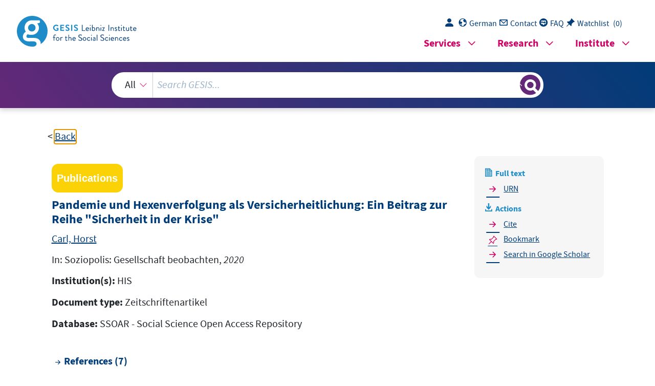

--- FILE ---
content_type: text/html; charset=UTF-8
request_url: https://search.gesis.org/services/get_stella_recommendation.php?doc_id=gesis-ssoar-81946&click_path=gesis-ssoar-81946&hostType=prod
body_size: 23192
content:
{"hits":{"total":{"value":10,"relation":"eq"},"hits":[{"_index":"gesis-27-01-2026-02-01-05","_id":"gesis-ssoar-81391","_version":1,"_seq_no":41442,"_primary_term":1,"found":true,"_source":{"title":"Empfehlungen zur Umsetzung der UN-Behindertenrechtskonvention in der 18. Wahlperiode in Nordrhein-Westfalen (2022-2027): Eckpunkte f\u00fcr eine menschenrechtlich ausgerichtete Inklusionspolitik","id":"gesis-ssoar-81391","date":"2022","date_recency":"2022","abstract":"Auch 13 Jahre nach Inkrafttreten der UN-Behindertenrechtskonvention (UN-BRK) ist die gesellschaftliche Inklusion noch nicht weit genug fortgeschritten. Um die Umsetzung der Rechte von Menschen mit Behinderungen in der kommenden Legislaturperiode in Nordrhein-Westfalen (NRW) mit Nachdruck voranzubringen, fordert die Monitoring-Stelle UN-Behindertenrechtskonvention die neue Landesregierung dazu auf, im Koalitionsvertrag f\u00fcr die 18. Wahlperiode ein klares Bekenntnis zur Umsetzung der UN-BRK und zum Disability Mainstreaming in allen Bereichen der Landespolitik zu verankern und mit den dringendsten Ma\u00dfnahmen zu unterlegen.","portal_url":"https:\/\/www.ssoar.info\/ssoar\/handle\/document\/81391","type":"publication","topic":["Inklusion","Gleichbehandlung","Behinderung","Partizipation","Menschenrechte","Selbstbestimmung","internationales Abkommen","UNO","Politikumsetzung","Nordrhein-Westfalen","Bundesrepublik Deutschland"],"links":[{"label":"URN","link":"http:\/\/nbn-resolving.de\/urn:nbn:de:0168-ssoar-81391-0"}],"document_type":"Stellungnahme","coreSjahr":"2022","publishLocation_str_mv":"Berlin","coreLanguage":"de","urn":"urn:nbn:de:0168-ssoar-81391-0","data_source":"GESIS-SSOAR","index_source":"GESIS-SSOAR","database":"SSOAR - Social Science Open Access Repository","link_count":0,"gesis_own":1,"fulltext":1,"metadata_quality":10},"system_type":"EXP","doc_rank":1,"rid":15900414},{"_index":"gesis-27-01-2026-02-01-05","_id":"gesis-ssoar-82882","_version":2,"_seq_no":373743,"_primary_term":1,"found":true,"_source":{"title":"(Nicht-)Wissen und (Un-)Sicherheit in der Pandemie: Ein Beitrag zur Reihe \"Sicherheit in der Krise\"","id":"gesis-ssoar-82882","date":"2020","date_recency":"2020","portal_url":"https:\/\/www.ssoar.info\/ssoar\/handle\/document\/82882","type":"publication","person":["Mezes, Carolin"],"person_sort":"Mezes","source":"In: Soziopolis: Gesellschaft beobachten, 2020","links":[{"label":"URN","link":"http:\/\/nbn-resolving.de\/urn:nbn:de:0168-ssoar-82882-1"}],"subtype":"journal_article","document_type":"Zeitschriftenartikel","institutions":["HIS"],"coreAuthor":["Mezes, Carolin"],"coreSjahr":"2020","coreJournalTitle":"Soziopolis: Gesellschaft beobachten","coreLanguage":"de","urn":"urn:nbn:de:0168-ssoar-82882-1","data_source":"GESIS-SSOAR","index_source":"GESIS-SSOAR","database":"SSOAR - Social Science Open Access Repository","link_count":0,"gesis_own":1,"fulltext":1,"metadata_quality":10,"related_references":[{"view":"<a href=\"https:\/\/doi.org\/10.1016\/s0140-6736(20)30461-x\" target=\"_blank\">Zarocostas, J. (2020). How to fi ght an infodemic, \"The Lancet\". The Lancet, 395.<\/a> ","pdf_url":""},{"view":"Folley, A. (2020). Calls to Poison Control Center Spike after Trump Disinfectant Comments [7.5.2020. in: The Hill.","pdf_url":""},{"view":". (2020). Ein veralteter und dann aktualisierter Pressebeitrag dokumentiert die Entwicklung. Ohne Autor, WHO warnt vor Ibuprofen bei Coronavirusverdacht [7.5.2020], in S\u00fcddeutsche Zeitung.","pdf_url":""},{"view":"Ioannidis, J. (n.d.). A Fiasco in the Making? As the Coronavirus Pandemic Takes Hold, We Are Making Decisions without Reliable Data [7.5.2020.","pdf_url":""},{"view":". (2020). Experiment mit der Bev\u00f6lkerung\". in: Der Spiegel. Schwedens Sonderweg in der Coronakrise [7.5.2020.","pdf_url":""},{"view":". (2020). Das schwedische Experiment [7.5.2020. in: S\u00fcddeutsche Zeitung.","pdf_url":""},{"view":"Kekul\u00e9, A. (2020). Kekul\u00e9 #17: Schweden ist ein Versuchslabor ohne Kontrolle [7.5.2020. in: MDR aktuell.","pdf_url":""},{"view":"Kelly, A. H. (2018). Zu emergency research w\u00e4hrend des Ebola-Ausbruchs in Westafrika vgl. Economy and Society, 47 pp. 135-161.","pdf_url":""},{"view":". (n.d.). Coronavirus-Update [7.5.2020. Folge, 24.","pdf_url":""},{"view":"Schneider, A., . (2020). Wo sich die Wissenschaft angreifbar macht [7.5.2020. in: Deutschlandfunk.","pdf_url":""},{"view":"Zinkant, K. (2020). Als Wissenschaftler schafft man keine Fakten. 7.5.2020]. Interview mit Christian Drosten, in: S\u00fcddeutsche Zeitung.","pdf_url":""},{"view":"<a href=\"https:\/\/doi.org\/10.1111\/maq.12599\" target=\"_blank\">Caduff, C., Wrong, W. W. (2020). Corona and the World after the Full Stop, unver\u00f6ffentlichtes Manuskript. in: Academia. Medical Anthropology Quarterly, 34(4).<\/a> ","pdf_url":""},{"view":"Becker, M. (2020). WHO wirft Regierungen schwere Vers\u00e4umnisse vor [7.5.2020. in: Der Spiegel. kommentiert von Illona Kickbusch, \"Eigentlich ist kein Land seinen Verpflichtungen nachgekommen\" [7.5.2020.","pdf_url":""}]},"system_type":"BASE","doc_rank":2,"rid":15900414},{"_index":"gesis-27-01-2026-02-01-05","_id":"gesis-ssoar-53459","_version":3,"_seq_no":369451,"_primary_term":1,"found":true,"_source":{"title":"Zum Hirn-Geist-Prozess der Homo sapiens im Jung-Pal\u00e4olithikum","id":"gesis-ssoar-53459","date":"2017","date_recency":"2017","abstract":"Der Wandel des Gehirns des fr\u00fchen Sapiens wird diskutiert","portal_url":"http:\/\/www.ssoar.info\/ssoar\/handle\/document\/53459","type":"publication","topic":["Gehirn","kognitive Entwicklung","kognitive F\u00e4higkeit","Mensch","Menschheit","Denken","soziale Entwicklung","sozialer Prozess","Ontogenese","Phylogenese","Psyche"],"person":["Hennings, Lars"],"person_sort":"Hennings","links":[{"label":"URN","link":"http:\/\/nbn-resolving.de\/urn:nbn:de:0168-ssoar-53459-0"}],"document_type":"Arbeitspapier","coreAuthor":["Hennings, Lars"],"coreSjahr":"2017","coreLanguage":"de","urn":"urn:nbn:de:0168-ssoar-53459-0","data_source":"GESIS-SSOAR","index_source":"GESIS-SSOAR","database":"SSOAR - Social Science Open Access Repository","link_count":0,"gesis_own":1,"fulltext":1,"metadata_quality":10,"full_text":"   Zum Gehirn-Geist-Prozess des Homo sapiens  im Jung-Pal\u00e4olithikum   Lars Hennings Soziologie des Gehirns?  Die Bewegungskraft der Evolution ist bekannt, als Stichworte reichen hier:  die biologische zuf\u00e4llige Mutation und die Anpassung an die Umwelt. Doch  was treibt nach seiner biologischen Stabilisierung die nur noch  soziale  Ent wicklung des  Homo sapiens  an, wenn die nat\u00fcrliche Ver\u00e4nderung der Men schen (vorl\u00e4ufig) zu Ende ist? Das  Denken ! Hinter der hohen Stirn arbeitet  nun vor allem ein erweiterter Pr\u00e4frontaler Kortex, der unserer Art\/ Spezies  einen  kognitiven Systemwechsel  gegen\u00fcber Fr\u00fchmenschen erm\u00f6glichte, eine  bis heute wachsende immense  Lernf\u00e4higkeit , wie ich es in einer Studie aus f\u00fchrlich zeige. (2016) Hinsichtlich einiger Themen sind Erg\u00e4nzungen n\u00f6tig,  (2017) die ich mit diesem Papier \u00fcber die Grundlagen des Gehirns und des  Denkens fortsetze. Es geht um die alte Frage: Geist oder Natur, die hier aber  nicht philosophisch besprochen wird, sondern im Sinne  empirischer  Soziolo gie. Denken und damit Handeln sind das Ergebnis des Wirkens der Neuronen  mit ihren  synaptischen Verkn\u00fcpfungen  im Gehirn, wo die \u00e4ussere und innere  (K\u00f6rper-) Umwelt in \"Karten\" aufbereitet wird; wie wir es schon beim Wen den des Blicks \"sehen\". Diese dynamischen Repr\u00e4sentationen, durch die Ner venzellen selbst und zwischen ihnen, stehen f\u00fcr materiale, also wiederum bio logisch wechselwirkende Prozesse, w\u00e4hrend das Gehirn von Erwachsenen im  Ganzen unver\u00e4ndert scheint, obwohl es permanent in Bewegung ist; aller dings teilen Hirn- und Herzzellen sich nicht. Gehirn und Denken bilden ein  komplexes System, das durch Eigenbewegung in Echtzeit unsere Eindr\u00fccke  aufbereitet und zum weiteren Denken zur Verf\u00fcgung stellt, was wir - soweit  bewusst - als Regung unseres  Geistes  empfinden, als immateriell, w\u00e4hrend  andere neuronale Aktivit\u00e4ten - meist unbemerkt - K\u00f6rper und Organe  kontrollieren. Diesen Geist gilt es als Ausdruck materieller Prozesse zu unter suchen, nachdem neuere Kenntnisse der Neurowissenschaft und der Entwick lungspsychologie das Funktionieren des Gehirns ein gutes St\u00fcck aufgekl\u00e4rt  und auch der soziologischen Analyse ge\u00f6ffnet haben.  In der Studie \u00fcber das Jung-Pal\u00e4olithikum (vor 40.000 - 10.000 Jahren)  wurde zu sehr auf ein \"irgendwie\" unver\u00e4nderliches Gehirn gesehen und nur  die Kompetenz als ver\u00e4nderlich betrachtet. Bei tiefer gehenden Analysen mit 1 |   tels des neueren Wissens wird das Gehirn als ein aussergew\u00f6hnliches Organ  kenntlich, das vor allem physikalisch-chemisch mittels der Synapsen operiert; jeder Gedanke ist eine Ver\u00e4nderung bei ihnen. Es besteht wohl aus der seit  der Geburt gleichbleibenden Zahl der Neuronen. Das ist heute bei Kindern der Fall und mag generell f\u00fcr Homo sapiens seit seiner Stabilisierung unterstellt  werden. Tats\u00e4chlich bleibt offen, ob genetische Ver\u00e4nderungen in der ersten  Zeit unserer Spezies noch vorkamen. Wuchs die Neuronenzahl noch, um eine  h\u00f6here Kognition zu erm\u00f6glichen? Eine \u00e4hnliche Wirkung h\u00e4tten aber ebenso  intensivere Aktivit\u00e4ten der synaptischen Verkn\u00fcpfungen zwischen Neuronen  haben k\u00f6nnen, vielleicht speziell in Zentren, wie denen zur Sprache. Das ist  unbekannt. Im hier unterstellten Hirn-Modell wird zwar weiterhin auf den  sich wandelnden \"Geist\" fokussiert, auch auf die wachsenden und sich  \u00e4ndernden synaptischen Verkn\u00fcpfungen, die das Denken \"erzeugen\", doch  immer zusammen mit der Biologie des Gehirns.  Es gibt im Gehirn zwei Haupt-Funktionen beim synaptischen Prozessieren.  Wir erkennen eine generelle Funktion des Gehirns zur neuronalen Kontrolle  unserer  K\u00f6rperlichkeit , und es g ibt  Kompetenz , Kognition , Emotion , die eben falls best\u00e4ndig durch Denken im Fluss oder aus dem Ged\u00e4chtnis abzurufen  sind. Sie sind zudem hoch vernetzt. Es sind als  Funktion , nicht als ein materi elles \"Teil\", ein \" Basis-Hirn \" und ein \" Geist-Hirn \" unterscheidbar, wenn  auch untrennbar. Durch die heute bekannte ausgepr\u00e4gte  neuronale Plastizit\u00e4t   des Gehirns (R\u00f6sler) kann es differente Strukturen ausbilden.  In meiner Studie blieb unbedacht, wie das im Detail vor sich gehen k\u00f6nne.  Durch Lernen, ja, aber damit verschiebt sich die Frage nur hin zu: wie funk tioniert Lernen? Auch wenn (implizit) bereits klar war, dabei seien nicht  \"geistige\", sondern durch den Einsatz von Botenstoffen\/ Neurotransmittern  materiale Prozesse urs\u00e4chlich, gilt es nun, Denken\/ Lernen als Bewegungs kraft explizit f\u00fcr die soziologische Debatte zur fr\u00fchen Geschichte herauszu stellen und zu verstehen.  Logik  Die nachgeburtliche Ontogenese, das individuelle Lernen, geht der kogniti ven Phylogenese wechselwirkend voraus; ohne das Denken\/Handeln von  Individuen gibt es keine Geschichte, auch wenn eingeschr\u00e4nkte Blicke direkt  auf soziale Systeme oder andere Ph\u00e4nomene m\u00f6glich und sinnvoll sind. Was  \u00e4ndert sich \u00fcber die Zeiten bei Homo sapiens? Aus fr\u00fchen Quellen, wie Bau werken oder sp\u00e4ter Mythen, wird deutlich, nicht nur das Wissen erweitert  sich, sondern dar\u00fcber hinaus wurde bereits w\u00e4hrend des Jung-Pal\u00e4olithikums  |   2      die  kategoriale Logik  ver\u00e4ndert, wie Menschen  Raum , Zeit , Substanz \/ Materie und mit der  Kausalit\u00e4t  besonders Ursache und Wirkung verstehen. (Dux) Das  wird vor allem an den Entwicklungen der fr\u00fcher stets religi\u00f6s verbr\u00e4mten  Bewusstheit deutlich (vom Animismus zur definierten Religion am G\u00f6bekli  Tepe). Zu Beginn dieser Epoche gab es eine grundlegende Ver\u00e4nderung der  synaptischen Verkn\u00fcpfung in Wechselwirkung mit dem Erwerb einer neuen  Form der  Kommunikation , wie ich fr\u00fche (H\u00f6hlen-) Malerei und Schnitzerei,  inclusive von Fl\u00f6ten\/ Musik, zusammenfasse.  So entstand eine neue Qualit\u00e4t des Menschlichen:  Denken\/ Handeln wird  nun je nach Mass der historisch erworbenen Kompetenz z um, oft ungewoll ten, Antrieb  der kulturellen Entwicklung, bei der doch am G\u00f6bekli Tepe  bereits die \u00c4nderung der eigenen Welt als m\u00e4chtiges Monument  geplant   wurde (basierend auf synaptischer Verkn\u00fcpfung). Und das geschieht in einem Gehirn, das noch vor wenigen Jahren als Hort der biologischen Stabilit\u00e4t galt;  einmal mitgeboren und unver\u00e4ndert bis zum Tod, hiess es. Eben deshalb galt  und gilt Homo sapiens in den historisch orientierten Wissenschaften und der  alten Philosophie weiterhin oft, wenn nicht meist, als irgendwie immer schon  der Mensch , \u00fcber dessen sozialen Wandel zu reden ist, wie es langsam auch  die naturwissenschaftlich orientierten F\u00e4cher begreifen. Der Wandel der kate gorialen Denkformen und damit des Gehirns und der Menschen selbst als pri m\u00e4re Ursache der Geschichtsentwicklung kam nicht in den Blick. Bis heute  fehlt meist das Verst\u00e4ndnis, die fr\u00fcheren Menschen w\u00fcrden sich deutlich von  heutigen unterscheiden, da sie \u00e4usserlich gleich blieben und das Gehirn eben  als Ganzes dogmatisch, nicht zuletzt durch Gottes Sch\u00f6pfung als stabil  behauptet war. Davon sind wir heute weit entfernt!  In der Arch\u00e4ologie, auf die sich meine soziologischen \u00dcberlegungen  empi risch st\u00fctzen, wurde - als das Alter von Homo sapiens mit nur 200.000 Jahren anerkannt war - neben der bisher allein geltenden Darwinschen Evolution  eine aus der Biologie stammende \"Co-Evolution\" angedacht, bei der die  eigentlich weiterhin f\u00fchrende Evolution nebenbei das Soziale bestimmt, da  sich der enorme humane Wandel in dieser extrem kurzen Zeit nicht mit den  Regeln der nat\u00fcrlichen Zuchtwahl der Arten erkl\u00e4ren liesse. (Renfrew) Doch  dieser Versuch bleibt hilflos, weil nicht nach dem Wandel des Denkens  gefragt wird. Schon eine im 19. Jahrhundert vorgestellte \"soziale Evolution\"  war nicht mit dieser Form der Selektion zu verstehen, weil zweckorientiertes  rationales Handeln mit seinen irrationalen Nebenfolgen im Sinne sich selbst  ver\u00e4ndernder Prozesse anders funktioniert als die biologische Evolution; das  Gehirn ist ein gutes Beispiel: es kann nur lernen, was es lernen kann, erweitert    3    |   durch Lernen aber seine Lernf\u00e4higkeit, ohne dabei ein Ziel haben zu k\u00f6nnen  (wie es in Schulen diktiert wird), da das Ziel w\u00e4hrend des Prozesses sich  durch Lernen \u00e4ndernt; selbst ein mit einem Ziel (teleologisch) gestarteter  Prozess ist ab einer gewissen Komplexit\u00e4t einer mit offenem Ende (was  wiederum auf die Methodik zu dessen Analyse Auswirkungen hat).  Homo sapiens  Denken\/ Handeln ver\u00e4ndert zugleich  biologisch  das Gehirn, da es die  synap tischen Verkn\u00fcpfungen  modifiziert. So entsteht jener Gehirn-Geist-Prozess,  bei dem jede \u00c4nderung der Kognition beides betrifft, Gehirn und Geist, oder  auch Onto- und Phylogenese. Deshalb sind die ideologischen Prozesse ziem lich stabil, und die enormen Zeitr\u00e4ume fr\u00fcherer Epochen werden verst\u00e4ndli cher, weil bei globalen logisch-kategorialen Fragen - Scheibe oder Kugel  etwa - nicht einfach nur mal eben anders gedacht werden konnte, per  Beschluss wom\u00f6glich, was wegen des meist herrschenden strukturell konser vativen Denkens und der bewussten Neuerungsfeindschaft bei einfachen  Gemeinschaften auch nicht geschehen sollte. Die synaptische Verkn\u00fcpfung  musste grundlegend ge\u00e4ndert oder erg\u00e4nzt werden. Neue Erkenntnisse dieser  Wichtigkeit m\u00fcssen \"wachsen\" bevor sie gedacht werden k\u00f6nnen. Bei seiner Ankunft in Westeurasien aus  Afrika  ist sapiens noch sehr schlich ten Geistes. Mit Ausnahme der neuen kommunikativen F\u00e4higkeiten, sind  seine Artefakte weiterhin denen des  europ\u00e4ischen  Homo neanderthalensis  \u00e4hnlich. Und selbst diese F\u00e4higkeiten sind, wie ich in der genannten Studie  ausf\u00fchrlich zeige, kognitiv ziemlich schlicht gegr\u00fcndet und mit einer pri m\u00e4ren Zeichen- und Geb\u00e4rdensprache sowie einem Fundus erlernter W\u00f6rter\/  Namen ausf\u00fchrbar. Erst w\u00e4hrend des Jung-Pal\u00e4olithikums entsteht wahr scheinlich die komplexe grammatikalische  Sprech-Sprache . (im Verst\u00e4ndnis  Tomasellos) Zugleich mussten dazu im Gehirn die  Sprachzentren  erstmalig   ausgebildet werden. Diese neue Sprache wurde wohl erst seit vor gut 20.000  Jahren zur allgemeinen Praxis in fortgeschrittenen Gemeinschaften, besonders durch das Leben in wachsenden fr\u00fchen Siedlungen bereits  sesshafter  Wild beuterInnen, die ein weitergehendes Stadium der Sozialit\u00e4t auszubilden n\u00f6tig  machten. Dies wiederum sind die Grundlagen f\u00fcr umfassend reflexives Den ken sp\u00e4terer Zeiten.  Wir k\u00f6nnen also f\u00fcr diese Thesen bei Homo sapiens zumindest schon bald  nach der stabilen Art-Bildung vor vielleicht 150.000 Jahren von einer bei der  Geburt bereits fertig ausgebildeten Menge und Grundstruktur der Neuronen  ausgehen, wie es bei heutigen Kindern der Fall ist. Andernfalls h\u00e4tte f\u00fcr seine  |   4      fr\u00fche (\u00dcbergangs-) Zeit eine eigene Art definiert werden m\u00fcssen, wie sie viel leicht j\u00fcngst durch eine 300.000 Jahre alte Vorform gefunden wurde, bei der  der Hinterkopf noch anders geformt war. (MPG, 1\/17) Ein insofern \"fertiges\"  Basis-Hirn bei der Geburt ist vor allem f\u00fcr die Kontrolle der K\u00f6rperfunktio nen zwingend, sonst w\u00e4re ein Kind nicht oder schlecht lebensf\u00e4hig. Und es  muss die F\u00e4higkeit zum Lernen enthalten.  Die K\u00f6rper-Emotionen (nicht romantische Gef\u00fchle; Damasio) sind eben falls, wenn auch unbewusst, teilweise funktional ausgebildet; das Geist-Hirn,  wird  heute  erst durch Erfahrung im Sinne von Piagets Konstruktivismus  zusammen mit der bewussten Kognition gepr\u00e4gt, deren  Grundlagen  wesent lich in den ersten sieben Lebensjahren erworben werden. Darauf wird dann  entsprechend der Umwelt aufgestockt -  oder auch nicht ! Simple Wildbeute rInnen am  Beginn  des Jung-Pal\u00e4olithikums erreichten nicht einmal diese  F\u00e4higkeiten, ihnen konnte in meiner Studie eine andere Form des Denkens  und der logischen Kategorien  z ugeordnet werden als jenen am  Ende  dieser  Zeit beim \u00e4usserst komplexen ideologisch-religi\u00f6sen wie technischen  Planen   und Bauen des Geistigen Zentrums vom G\u00f6bekli Tepe, gut 1.000 Jahre vor  dem Beginn der Landwirtschaft. Diese Annahmen sind jeweils empirisch an  den Funden der Arch\u00e4ologie pr\u00fcfbar, wenn gefragt wird: was war an Kogni tion wirklich n\u00f6tig, um die Artefakte herzustellen?  Plastizit\u00e4t  Mit dem neueren, \u00fcber Piaget hinausf\u00fchrenden Wissen zur Kognition erge ben sich weitergehende Analysen zum Verh\u00e4ltnis von Gehirn und Lebenswel ten. (Damasio; R\u00f6sler; Roth\/ Str\u00fcber) Unterstellt wird hier also erst einmal: es haben sich bei unterschiedlichen historischen Kulturen je andere Strukturen  synaptischer Verkn\u00fcpfungen entwickelt, um immer schneller komplexere  soziale Strukturen hervorzubringen. Wir wissen heute nicht nur von der  grossen  Plastizit\u00e4t  des Gehirns, sondern generell von der  Dynamik  unseres  K\u00f6rpers, von Anpassungsf\u00e4higkeiten, die beispielsweise der historischen Ent wicklung entsprechen: fr\u00fche schlichte Umwelten f\u00fchren Menschen zu einfa chen Ansichten \u00fcber sie, komplexe Umwelten machen ontogenetisch eine  ausgepr\u00e4gte Kognition und Emotion n\u00f6tig und als, zuerst langsamen, phylo genetischen Prozess bis heute auch m\u00f6glich. Es geht darum, in bestimmten  Situationen im Gehirn \"Leitungen\" zu legen oder abzubauen, dass Neurone  \"feuern\" oder nicht..., oder manchmal um die \u00dcbertragung einer Funktion in  einen anderen Hirnbereich nach einer Verletzung.     5    |   In den K\u00f6rperzellen ist etwa bei ihrer Teilung ein \u00dcberschuss an Bausteinen im Chromatin vorhanden, um einen fl\u00fcssigen Ablauf zu gew\u00e4hrleisten,  (Ringo) oder im jungen Gehirn bilden sich \u00fcberz\u00e4hlige Neuronen, die nach  einer gewissen Zeit wieder abgebaut werden, wenn sie nicht ben\u00f6tigt wurden,  um die ersten nachgeburtlichen synaptischen Verkn\u00fcpfungen herzustellen.  (R\u00f6sler) Daraus wird die Zuf\u00e4lligkeit beim \"Zusammenfinden\" der Teile ver stehbar, aus denen sich fr\u00fche Organismen bildeten. In der Adoleszenz kommt  es im Gehirn zu \u00e4hnlichen Prozessen. Was wir heute dazu wissen, geht  (besonders bei jungen M\u00e4nnern) mit einem Verhalten einher, das jenem in  rezenten einfachen V\u00f6lkern\/ St\u00e4mmen gleicht, die noch kaum \"europ\u00e4isiert\"  waren. Gewalt ist ein wichtiges Kennzeichen, auch unbedachtes Verhalten  geh\u00f6rt dazu wie geringe Risikoabsch\u00e4tzung. (Bischof-K\u00f6hler) Im Jung-Pal\u00e4o lithikum und lange dar\u00fcber hinaus wurde diese biologisch und neurologisch  begr\u00fcndete spezielle Lebensphase offenbar nur partiell durchlaufen, die f\u00fcr  M\u00e4nner\/ Krieger von hoher Bedeutung zu sein scheint und bei Frauen weit  weniger eine Rolle spielt. Ein solches Sozialverhalten gr\u00fcndet ebenso in der  geistigen wie in der k\u00f6rperlichen Existenz der Menschen.  Zu ber\u00fccksichtigen sind heute auch epi-genetische Steuerungen der DNA\/  RNA im Genom, durch die wohl \u00fcber einige Generationen Eigenschaften ver erbt werden k\u00f6nnen, was bislang als unm\u00f6glich galt. (Kegel) Solche Verfah ren gilt es f\u00fcr die differenzierte Entwicklung der Kompetenz\/ Kognition bei  onto- und phylogenetischen Prozessen intensiv mit zu untersuchen, um sie mit der synaptischen Struktur in Beziehung setzen zu k\u00f6nnen. Gerade die fr\u00fche  Ontogenese zeigt komplexe Lernleistungen, die auf weitergehende neuronale  Vernetzungen verweisen, die in der Vergr\u00f6sserung des Gehirns durch unter st\u00fctzende Gliazellen (weiss) und wachsende neuronale Verkn\u00fcpfungen (grau)  sichtbar werden; das bezieht sich nicht nur auf die Sprache, auf die dann oft  als der wesentlicher Entwicklungsschritt verwiesen wird. Beispielsweise bil det sich bei Kindern als  Dreij\u00e4hrige  die F\u00e4higkeit zur  Empathie , sie k\u00f6nnen  erkennen, dass Andere anders empfinden als sie selbst (Spiegeltest). Dann  folgt bei  Vierj\u00e4hrigen  die  Theory of Mind , das Verm\u00f6gen zum Erkennen:  Andere denken anders. (Bischof-K\u00f6hler) Und gerade wurde entdeckt, dazu sei eine  bestimmte  synaptische Verkn\u00fcpfung Vorbedingung, die erst in jenem  kindlichen Entwicklungszeitraum heranw\u00e4chst. (MPG, 1\/17)  W\u00e4chst diese synaptische Verkn\u00fcpfung nur, wenn ein Kind sie ben\u00f6tigt,  also angestossen durch das Denken\/ Handeln? Oder immer schon? Diese  spezielle Frage ist noch nicht zu beantworten, doch ist heute evident, dass  viele diesbez\u00fcglichen synaptischen Verkn\u00fcpfungen  individuell  entsprechend  |   6      der Umwelt und damit der Lebensweise ausgepr\u00e4gt werden, die also nicht  generell \"vorbestimmt\" sind, sondern aus Lernen entstehen. In Hirnscans las sen sich bei T\u00e4tigkeiten durch die abgebildeten  Strukturen Individuen identifizieren. Es kommt zu permanenten Ver\u00e4nde rungen individueller Gehirne bei jedem Denken\/ Handeln. (Damasio; R\u00f6sler). Ein anderes Beispiel ist, wenn beim \"Musikerkrampf\" zwei Finger nur noch  gemeinsam beweglich sind, weil sich durch Training am Griffbrett deren  Hirnbereiche synaptisch, aber therapeutisch reversibel, verbinden. Oder Taxi fahrerInnen (ohne GPS) bilden ein besonders ausgepr\u00e4gtes Zentrum f\u00fcr r\u00e4um liches Denken aus, so wie sich historisch einmal die Sprachzentren gegen\u00fcber anderen Nutzungen im Gehirn durchsetzen mussten. Und wir sehen, wie das  im Gehirn \"kartierte\" Lernen ganz allgemein Individuen und Gemeinschaften  durch \u00fcber die historischen Zeiten sich \u00e4ndernde logische Kompetenz formt.  Denken\/ Handeln modifiziert insofern die Biologie, die sich dem Lernen  anpassende Struktur der Synapsen und deren dabei vielleicht auch wechselnde \"Aufgabenteilung\", wie \"feuern oder nicht\". Dieses Gehirn kann \u00fcber die  Generationen noch manches mehr und anders f\u00fcr die Zukunft leisten.  Kognitive Stadien  Auf dem Weg vom Tier zum Menschen, so habe ich argumentiert, m\u00fcssen  sich analog zu Piagets  Stadien  der kognitiven Kindesentwicklung in der Phy logenese jene historischen Typen des Geistes entwickelt haben, wie sie in  weit j\u00fcngerer Zeit f\u00fcr rezente einfache V\u00f6lker tats\u00e4chlich empirisch vorfind bar waren. Im fr\u00fchen Jung-Pal\u00e4olithikum, so wurde von mir deshalb vorge schlagen, lebten Menschen eines Typus der \" F\u00fcnfj\u00e4hrigen \". Damit sind  Erwachsene  auf dem kognitiven Niveau dieses (nicht pr\u00e4zise bestimmbaren)  relativen Alters hinsichtlich der kategorialen Logik verstanden, die unter  anderem die fr\u00fche sogenannte \"H\u00f6hlenkunst\" herstellten und erst  rudiment\u00e4r   mittels einer Sprech-Sprache kommunizierten; es sind darunter also nicht pau schal WildbeuterInnen verstanden, die es weitergehend zu differenzieren gilt,  zumal sie in g\u00e4nzlich unterschiedlichen Epochen lebten; rezente V\u00f6lker haben ja alle lange \u00e4eine Sprechsprache. F\u00fcr die fr\u00fche Zeit geht es um solche Grup pen, die ihr Leben bereits deutlich selbst durch Denken\/ Handeln, wenn auch  meist ungeplant, gestalteten (und nicht nachwachsende Module im Gehirn  oder ein Weltgeist). Erst am Ende jener Epoche kann dann von \" Siebenj\u00e4hri gen \" mit einem typischen  traditionalen Denken  gesprochen werden (vollst\u00e4n dig \"pr\u00e4-operativ\" bei Piaget).     7    |   Es gibt von der H\u00f6hlenmalerei bis zur Hochkultur am G\u00f6bekli Tepe erkenn bar einen sozialen Wandel, der durch Gehirn-Geist-Prozesse erkl\u00e4rbar ist. Der kann, soweit wir heute wissen, nur durch  komplexer  oder  effektiver  wirkende  synaptische Verkn\u00fcpfungen entstanden sein. Das k\u00f6nnte Verdichtung heissen, wie es f\u00fcr sapiens gegen\u00fcber fr\u00fcheren Menschenarten unter anderem ange nommen wird; die Neuronen und Verkn\u00fcpfungen wurden dichter gepackt und arbeiteten durch die k\u00fcrzeren \"Leitungen\" schneller. Es konnte ebenso eine  steigende Zahl synaptischer Verkn\u00fcpfungen wachsen, und es hat die Ausbil dung von Zentren gegeben, also Zusammenfassungen von Funktionen, wie  zur Sprache; \u00fcber solche \"Umbauten\" in der Steinzeit, wie sie sp\u00e4ter in der  Pubert\u00e4t vorkommen, wissen wir nichts. Alles ist ebenso r\u00fcckw\u00e4rts denkbar,  wenn etwa Hochgesellschaften zerfallen. Nun wird es l\u00e4nger gedauert haben,  bis sich Sprachzentren haben ausbilden k\u00f6nnen, die erst im Jung-Pal\u00e4olithi kum voll in Funktion traten. Handlungskompetenz entwickelt sich in einer  bestimmten Umwelt im jeweiligen Rahmen der historischen M\u00f6glichkeiten  des Denkens, nicht nur durch bloss mehr Wissen. Es gibt sp\u00e4ter weitere Sta dien der Kognition: Griechenland, Renaissance, Aufkl\u00e4rung, doch ist die  Frage, wie sie sich konkret im Gehirn ausdr\u00fcckten f\u00fcr keine Zeit zu beantwor ten; heute k\u00f6nnen alle Menschen bei entsprechender (Schul-) Bildung eine  hohe Kognition erreichen.  Psyche  Es ist auch zu fragen, wie hat sich in jener Zeit die  psychische  Konstitution  entwickelt, die nach Berichten \u00fcber einfache rezente V\u00f6lker sich von der heu tigen unterscheidet, wie ich es, noch deutlicher, bereits f\u00fcr die Steinzeit  annehme. In Erweiterung meiner ersten Thesen, als ich von \" quasi -paranoi der\" Psyche sprach, l\u00e4sst sich diese Problematik tiefergehend entschl\u00fcsseln.  Der Begriff st\u00fctzt sich, nur wenig durch das \"quasi\" gebrochen, zu unhisto risch auf heutige \u00c4ngste, die nicht ohne weiteres auf die Situation in der  Wildnis der Steinzeit \u00fcbertragbar sind, als wahrscheinlich das Gehirn noch  deutlich anders \"verkabelt\" war. Daraus wird auch verst\u00e4ndlich, wie jener  \u00dcbergang, den ich den \"kognitiven Systemwechsel\" bei Homo sapiens nenne, zugleich eine neue Form der Psyche, der auch eine historische Dimension  zuzuordnen ist, hervorbrachte, eine, die mit der Differenzierung der synap tischen Verkn\u00fcpfung verbunden ist; vor der Ausbildung von Sprachzentren,  die die Reflexion f\u00f6rderten, l\u00e4sst sich wohl auch die Psyche noch unstruktu rierter vorstellen als nach der Ausbildung einer Gespr\u00e4chs- und Planungs kompetenz auf der Baustelle am G\u00f6bekli Tepe (oder gar heute).  |   8     Setzen wir anstelle von \"paranoid\" das umfassendere und zeitlosere  \"gestresst\", gibt es bessere M\u00f6glichkeiten, von heutiger Forschung aus in die  Vergangenheit zur\u00fcck zu sehen. Psychische Abweichungen haben meist mit  Stress  als Ursache zu tun, der \u00fcber Botenstoffe im Gehirn zu Signalen verar beitet wird, wobei diese Transmitter, etwa Testosteron, auch keine fixe  Gr\u00f6sse sind; rezente V\u00f6lker haben davon zumindest manchmal andere Men gen im Blut als europ\u00e4isierte Menschen. (Proceedings..., 2012)  Wir haben uns also offenbar ein fr\u00fches Gehirn (bei stabiler Neuronenzahl)  als noch weniger differenziert vorzustellen, dessen Kognition generell nur  grob unterscheiden kann, im Denken wie in der Umwelt. Sie ist unter ande rem als Identit\u00e4tsdenken beschreibbar, weil beispielsweise Ursache und Wir kung nicht hinreichend getrennt werden k\u00f6nnen, als eine Form der Kognition  auch, die noch in Allem und Jedem jener Welt zuerst unbestimmte Geistwe sen mehr f\u00fchlte als (sp\u00e4ter) \"erkannte\", Wesen, die als Subjekte \"handeln\", so wie der Windgeist den Himmel hebt, damit darunter die Menschen leben k\u00f6n nen. Kausalit\u00e4ten in unserem Verst\u00e4ndnis waren noch kaum zu denken. Das  belegen fr\u00fche Mythen, bis hin zur Bibel, und dann das vor-moderne Denken  lange dar\u00fcber hinaus.  Ich verweise in meiner Studie nachdr\u00fccklich auf die besondere Bedeutung  des Frontalen Kortex hinter der hohen Stirn des Homo sapiens gegen\u00fcber  Fr\u00fchmenschen, weil er, heute, zentrale Bedeutung f\u00fcr das Soziale der Men schen hat. Dessen Ausbildung wird unter anderem von einer deprivierenden  Erziehung gepr\u00e4gt, von Gewalt und Missbrauch, die seine Wirkkraft beein tr\u00e4chtigen kann. (Bischof-K\u00f6hler) Das ist eine Erfahrung, die f\u00fcr Kinder der  Vergangenheit wohl strukturell als \"normal\" gilt, als von P\u00e4dagogik noch  keine Rede war. Dann und bei Sch\u00e4digungen dieses Hirnteils zeigen sich Ver haltensweisen, die - siehe Adoleszenz - frappierend auf solche von fr\u00fcheren  einfachen WildbeuterInnen und Gartenbauv\u00f6lkern hindeuten, insbesondere  was Gewalt untereinander und gegen\u00fcber Fremden angeht, um nur dies noch  einmal zu nennen. Und ganz \u00e4hnliche Verhalten zeigen sich, wenn heutige  psychische Krankheiten  betrachtet werden, die oft, wenn nicht generell, durch Stressfaktoren entstehen, seien es Depression, Angstst\u00f6rung, posttraumatische Belastungsst\u00f6rung, oder antisoziale Pers\u00f6nlichkeitsst\u00f6rung und Psychopathie.  (Roth\/ Str\u00fcber) In einer solchen individuellen Ausbildung des Pr\u00e4frontalen  Kortex und dessen Zusammenspiel mit anderen Hirnbereichen erkennen wir  wiederum in Verbindung mit Denk- und Erfahrungsprozessen neuronale  Plastizit\u00e4t, die in synaptischen Verkn\u00fcpfungen und den direkten Aktivit\u00e4ten  der Neuronen und deren Synapsen selbst sich zeigt.     9    |   Schlummern also solche psychischen Probleme, die sich heute als speziell  herauskristallisiert haben, generell, wenn auch rudiment\u00e4r, in einem relativ  undifferenzierten Gehirn\/ Geist unserer Vorfahren, die erst jetzt, nach Jahrtau senden der kognitiven Differenzierung mit nach-moderner Wissenschaft als  Abweichungen erkennbar werden? Bildeten jene fr\u00fchen Sapientes noch in  geringerem Masse oder gar nicht Empathie und Theory of Mind im heutigen  Sinne aus? Fehlte beispielsweise die oben erw\u00e4hnte sp\u00e4t wachsende synap tische Verkn\u00fcpfung als Vorbedingung noch g\u00e4nzlich? Gibt es weiteres biolo gisches Wachsen solcher \"Leitungen\" durch individuelle Pr\u00e4gung in relativ  sp\u00e4ter Lebenszeit? Oder spielen sich die neuronalen Prozesse des Lernens  dann kleinr\u00e4umiger in den neu abgesteckten Bereichen des Gehirns ab?  Schluss  F\u00fcr die soziologische Analyse der Steinzeit sind mit dem aktuellen Wissen  aus Hirnforschung und Entwicklungspsychologie neue Wege ge\u00f6ffnet. Es ent steht das Bild einer fr\u00fch noch geringeren und noch recht ungeordneten Ver kn\u00fcpfung der Neuronen vor allem im Kortex, weniger in biologisch \u00e4lteren  Hirnteilen (bis zur\u00fcck zum Stammhirn). Durch Vermehrung, Differenzierung  und Ordnung der synaptischen Verkn\u00fcpfungen bildete sich dar\u00fcber hinaus  durch Erfahrung und geistig-soziale Konstruktion unser entwickeltes \"freies  Denken\". Auf dem Weg zur Bewusstheit, der noch heute selbst in den \"euro p\u00e4isierten\" Gesellschaften zu einer weitergehenden, naturwissenschaftlich  gest\u00fctzten  Logik  f\u00fchrt, in der die \"handelnden Geister\" entschwinden, um nun erst auch geistig dem Geh\u00e4use der H\u00f6rigkeit entkommen zu k\u00f6nnen.  Es gilt, empirisch interdisziplin\u00e4r diese Fragestellungen weitergehend zu  untersuchen, ob bei generell k\u00f6rperlicher Stabilit\u00e4t und historisch nur noch  dem  sozialen  Wandel nicht dennoch auch gravierende biologische Ver\u00e4nde rungen im Gehirn durch seine eigenen Prozesse stattfinden, durch Denken\/  Handeln selbst, bewusst wie unbewusst. Das geschieht in einem durch den  Kopf festgelegten Raum. Dann w\u00e4re ein St\u00fcck weiter erkl\u00e4rt, wie Geschichte  funktioniert und die physikalisch-chemisch basierte Kompetenz des Gehirns  sowohl Movens als auch Ergebnis des Gehirn-Geist-Prozesses sein kann. In  diesem Sinne ver\u00e4ndert, verk\u00fcrzt gesagt, Denken die Biologie des Gehirns.  Ob je nur aktuell f\u00fcr einen jeweiligen Gedanken oder auch onto- wie phyloge netisch ist nicht zu sagen. Doch der Gegensatz von Biologie und Sozialit\u00e4t bei Homo sapiens schwindet, ohne nun in nativistische Vorstellungen zur\u00fcck zu  fallen, die im Gegenteil endg\u00fcltig als die Probleme nicht hinreichend erfas sende Spekulationen obsolet werden.  |   10      Literatur  Bischof-K\u00f6hler, Doris, 2011, Soziale Entwicklung in Kindheit und Jugend - Bindung,  Empathie, Theory of Mind, Stuttgart Damasio, Antonio, 2010, Selbst ist der Mensch, K\u00f6rper, Geist und die Entstehung des  menschlichen Bewusstseins, M\u00fcnchen Dux, G\u00fcnter, 2008, Historisch-genetische Theorie der Kultur, Instabile Welten, zur prozes sualen Logik im kulturellen Wandel, Weilerswist Hennings, Lars, 2016, Von der H\u00f6hlenmalerei zur Hochkultur am G\u00f6bekli Tepe, zur  Soziologie fr\u00fcher Gemeinschaften, der Kognition und der Geschlechter im Jung-Pal\u00e4oli thikum, Berlin (https:\/\/zenodo.org\/record\/51501?ln=en)  Hennings, Lars, 2017,  Erg\u00e4nzungen  zur Studie: Von der H\u00f6hlenmalerei ... Neurologie Genetik - Psychologie - Linguistik - Kunst - weitere Fragen (1.), Berlin (https:\/\/zeno do.org\/record\/822042#.WaFhFYpCTdQ) Kegel, Bernhard, 2015, Epigenetik, wie unsere Erfahrungen vererbt werden, K\u00f6ln MPG, Max-Planck-Forschung, 1\/17; www.mpg.de\/  Piaget, Jean\/ Inhelder, B\u00e4rbel, (1955) 1977, Von der Logik des Kindes zur Logik des Her anwachsenden, Freiburg Proceedings of the Royal Society B, Biological Sciences, 2012 http:\/\/rspb.royalsocietypu blishing.org\/content\/early\/2012\/03\/20\/rspb.2012.0455?sid=0ff6a027-e3fc-4285-a9d f15b91fe354cf Renfrew, Colin, 2009, Prehistory - the Making of the Human Mind, New York Ringo, John, 2006, Genetik kompakt, M\u00fcnchen R\u00f6sler, Frank, 2011, Psychophysiologie der Kognition, Eine Einf\u00fchrung in die Kognitive  Neurowissenschaft, Heidelberg  Roth, Gerhard\/ Str\u00fcber, Nicole, 2014, Wie das Gehirn die Seele macht, Stuttgart Tomasello, Michael, 2011, Die Urspr\u00fcnge der menschlichen Kommunikation, Frankfurt    11    |  ","related_references":[{"view":"<a href=\"https:\/\/d-nb.info\/1045267333\" target=\"_blank\">Bischof-K\u00f6hler, D. (2011). Soziale Entwicklung in Kindheit und Jugend -Bin- dung, Empathie, Theory of Mind, Stuttgart B\u00f6hner. Stuttgart: Verlag W. Kohlhammer.<\/a> ","pdf_url":""},{"view":"<a href=\"https:\/\/d-nb.info\/958215901\" target=\"_blank\">Dux, G. (2000). Am systematischsten ausgearbeitet in G\u00fcnter Dux, Historisch-genetische Theorie der Kultur. Instabile Welten -Zur prozessualen Logik im kulturellen Wandel. Weilerswist: Velbr\u00fcck. Instabile Welten. Zur prozessualen Logik im kulturellen Wandel, 11 pp. 3-15.<\/a> ","pdf_url":""},{"view":"<a href=\"https:\/\/search.gesis.org\/publication\/gesis-ssoar-49798\" target=\"_blank\">Hennings, L. (2016). Von der H\u00f6hlenmalerei zur Hochkultur am G\u00f6bekli Tepe, Zur Soziologie fr\u00fcher Gemeinschaften, der Kognition und der Geschlechter im Jung-Pal\u00e4oli- thikum. Berlin (https: \/\/zenodo.org\/record\/51501?ln=en.<\/a> <span class=\"references_pdf_link icon-gs-cv pe-1\"><\/span><a target=\"_blank\" href=\"https:\/\/www.ssoar.info\/ssoar\/bitstream\/handle\/document\/49798\/?sequence=1\">PDF<\/a>","pdf_url":"https:\/\/www.ssoar.info\/ssoar\/bitstream\/handle\/document\/49798\/?sequence=1"},{"view":"Hennings, L. (2017). Erg\u00e4nzungen zur Studie: Von der H\u00f6hlenmalerei ... Neurologie - Genetik -Psychologie -Linguistik -Kunst -weitere Fragen (1. Berlin:.","pdf_url":""},{"view":"Kegel, B. (2015). Epigenetik, wie unsere Erfahrungen vererbt werden, K\u00f6ln MPG. Max-Planck-Forschung, 1(17).","pdf_url":""},{"view":"Piaget, J. I., B. (1955). Von der Logik des Kindes zur Logik des Her- anwachsenden. Freiburg:.","pdf_url":""},{"view":"Renfrew, C. (2009). Prehistory -the Making of the Human Mind, New York Renfrew. New York Ringo, John: M\u00fcnchen. Lambros, 2009, The sapient Mind, Archaeology meets Neuroscience.","pdf_url":""},{"view":"<a href=\"https:\/\/openalex.org\/W2619651108\" target=\"_blank\">R\u00f6sler, F. (2011). Psychophysiologie der Kognition, Eine Einf\u00fchrung in die Kognitive Neurowissenschaft. Heidelberg:.<\/a> ","pdf_url":""},{"view":"<a href=\"https:\/\/www.degruyter.com\/document\/doi\/10.1515\/9783110519280-019\/html\" target=\"_blank\">Roth, G. S., N. (2014). Wie das Gehirn die Seele macht, Stuttgart Schadewaldt. Frankfurt: Stuttgart Tomasello, Michael.<\/a> ","pdf_url":""},{"view":"<a href=\"\/publication\/gesis-solis-00587595\" target=\"_blank\">Tomasello, M. (2011). Die Urspr\u00fcnge der menschlichen Kommunikation, Frankfurt Unger-Dreiling. Frankfurt am Main: Suhrkamp.<\/a> ","pdf_url":""},{"view":"<a href=\"https:\/\/openalex.org\/W629333635\" target=\"_blank\">Damasio, A., Damasio, A. (2011). Selbst ist der Mensch, K\u00f6rper, Geist und die Entstehung des menschlichen Bewusstseins, M\u00fcnchen Dapper, Olfert. Stuttgart: Wil- helm Heinemann. dt. 1671), 1964, Umbst\u00e4ndliche und Eigentliche Beschreibung von Africa, eingerichtet, mit einem Nachwort versehen und herausgegeben von Rolf Italiaan- der.<\/a> ","pdf_url":""}]},"system_type":"EXP","doc_rank":3,"rid":15900414},{"_index":"gesis-27-01-2026-02-01-05","_id":"gesis-ssoar-81976","_version":2,"_seq_no":372833,"_primary_term":1,"found":true,"_source":{"title":"Widerstand und Verschw\u00f6rungstheorien in der Gesundheitskrise: Ein Beitrag zur Reihe \"Sicherheit in der Krise\"","id":"gesis-ssoar-81976","date":"2020","date_recency":"2020","portal_url":"https:\/\/www.ssoar.info\/ssoar\/handle\/document\/81976","type":"publication","person":["Menzel, Anne"],"person_sort":"Menzel","source":"In: Soziopolis: Gesellschaft beobachten, 2020","links":[{"label":"URN","link":"http:\/\/nbn-resolving.de\/urn:nbn:de:0168-ssoar-81976-5"}],"subtype":"journal_article","document_type":"Zeitschriftenartikel","institutions":["HIS"],"coreAuthor":["Menzel, Anne"],"coreSjahr":"2020","coreJournalTitle":"Soziopolis: Gesellschaft beobachten","coreLanguage":"de","urn":"urn:nbn:de:0168-ssoar-81976-5","data_source":"GESIS-SSOAR","index_source":"GESIS-SSOAR","database":"SSOAR - Social Science Open Access Repository","link_count":0,"gesis_own":1,"fulltext":1,"metadata_quality":10,"related_references":[{"view":"V. (n.d.). den Beitrag von Thorsten Bonacker in dieser Reihe.","pdf_url":""},{"view":"<a href=\"\/publication\/csa-assia-8931587\" target=\"_blank\">Slack, P. (1988). Responses to Plague in Early Modern Europe. The Implications of Public Health, in: Social Research, 55(3), pp. 433-453.<\/a> ","pdf_url":""},{"view":"<a href=\"https:\/\/www.science.org\/doi\/10.1126\/science.333.6041.395\" target=\"_blank\">Reardon, V. S. (2011). Decrying CIA Vaccination Sham, Health Workers Brace for Backlash. Science, 333.<\/a> ","pdf_url":""},{"view":"Fassin, D. (2011). The Politics of Conspiracy Theories. On AIDS in South Africa and a Few Other Global Plots, in. The Brown Journal of World Affairs, 17 pp. 39-50.","pdf_url":""},{"view":"Pfahler, L. (2020). Wir haben es hier mit einem kollektiven Wahn zu tun. in: Die Welt.","pdf_url":""},{"view":"Fielder, M. (2020). Eine Psychologin erkl\u00e4rt \u2212 das steckt hinter den Corona- Verschw\u00f6rungstheorien [13.7.2020. in: Tagesspiegel.","pdf_url":""},{"view":"<a href=\"https:\/\/openalex.org\/W2623207047\" target=\"_blank\">. (2016). The Morning After: Ethnologie mit Ebola-Kater [13.7.2020. in: Blog Medical Anthropology \/ Medizinethnologie.<\/a> ","pdf_url":""},{"view":"<a href=\"https:\/\/doi.org\/10.1353\/anq.2017.0026\" target=\"_blank\">Shepler, V. S. (2017). We Know Who is Eating the Ebola Money!\" Corruption, the State, and the Ebola Response, in. Anthropological Quarterly, 90 pp. 451-474.<\/a> ","pdf_url":""},{"view":"<a href=\"https:\/\/doi.org\/10.1080\/09581596.2016.1252034\" target=\"_blank\">Wilkinson, A., Fairhead, J. (2017). Comparison of social resistance to Ebola response in Sierra Leone and Guinea suggests explanations Lie in political configurations not culture. Critical Public Health, 27(1), pp. 14-27.<\/a> <span class=\"references_pdf_link icon-gs-cv pe-1\"><\/span><a target=\"_blank\" href=\"http:\/\/sro.sussex.ac.uk\/id\/eprint\/65098\/1\/WilkinsonFairheadCriticalPublicHealth.pdf\">PDF<\/a>","pdf_url":"http:\/\/sro.sussex.ac.uk\/id\/eprint\/65098\/1\/WilkinsonFairheadCriticalPublicHealth.pdf"},{"view":"<a href=\"https:\/\/doi.org\/10.1353\/anq.2017.0025\" target=\"_blank\">. (2017). Ebola Through a Glass, Darkly. Ways of Knowing the State and Each Other, in. Anthropological Quarterly, 90 pp. 429-456.<\/a> ","pdf_url":""},{"view":"<a href=\"https:\/\/doi.org\/10.1353\/anq.2017.0024\" target=\"_blank\">Moran, V. M., Bodies, M., Funerals, S. (2017). The Production of \"Safe and Dignified Burials\" in the Liberian Ebola Crisis. Anthropological Quarterly, 90 pp. 405-428.<\/a> ","pdf_url":""},{"view":"<a href=\"https:\/\/doi.org\/10.1017\/asr.2016.87\" target=\"_blank\">Fairhead, Z. (2016). Understanding Social Resistance to the Ebola Response in the Forest Region of the Republic of Guinea. An Anthropological Perspective, in: African Studies Review, 59 pp. 7-31.<\/a> <span class=\"references_pdf_link icon-gs-cv pe-1\"><\/span><a target=\"_blank\" href=\"http:\/\/sro.sussex.ac.uk\/id\/eprint\/60074\/1\/FairheadASRResubmission2016.pdf\">PDF<\/a>","pdf_url":"http:\/\/sro.sussex.ac.uk\/id\/eprint\/60074\/1\/FairheadASRResubmission2016.pdf"},{"view":"Menzel, V. (2020). Positioniertheit im Gesundheitsnotstand: Wahrnehmungen, Auslassungen und Bewertungen im Kontext von Ebola und Corona (#WitnessingCorona ) [13.7.2020. in: Blog Medical Anthropology \/ Medizinethnologie.","pdf_url":""},{"view":"Fassin, S. (n.d.). The Politics of Conspiracy Theories.","pdf_url":""},{"view":"<a href=\"https:\/\/journals.sagepub.com\/doi\/10.1177\/009164711604400204\" target=\"_blank\">Tongeren, D. R., . (2016). Ebola as an Existential Threat? Experimentally-Primed Ebola Reminders Intensify National-Security Concerns among Extrinsically Religious Individuals. Journal of Psychology and Theology, 44 pp. 133-141.<\/a> ","pdf_url":""},{"view":"Menzel, S. (2020). Liberal Rationality and Its Others in the Pandemic [13.7.2020. Sripts. Cluster of Excellence.","pdf_url":""}]},"system_type":"BASE","doc_rank":4,"rid":15900414},{"_index":"gesis-27-01-2026-02-01-05","_id":"gesis-ssoar-90971","_version":1,"_seq_no":43324,"_primary_term":1,"found":true,"_source":{"title":"Erweiterung der Genogrammarbeit mit Hilfe ausgew\u00e4hlter systemischer Fragetechniken","id":"gesis-ssoar-90971","date":"2023","date_recency":"2023","portal_url":"https:\/\/www.ssoar.info\/ssoar\/handle\/document\/90971","type":"publication","topic":["Interview","Systemtheorie","Erhebungsmethode","Familie","Familienberatung","Familiensituation","Jugendhilfe"],"person":["Demir, G\u00f6khan"],"person_sort":"Demir","links":[{"label":"URN","link":"http:\/\/nbn-resolving.de\/urn:nbn:de:0168-ssoar-90971-0"}],"document_type":"Arbeitspapier","coreAuthor":["Demir, G\u00f6khan"],"coreSjahr":"2023","coreLanguage":"de","urn":"urn:nbn:de:0168-ssoar-90971-0","data_source":"GESIS-SSOAR","index_source":"GESIS-SSOAR","database":"SSOAR - Social Science Open Access Repository","link_count":0,"gesis_own":1,"fulltext":1,"metadata_quality":10},"system_type":"EXP","doc_rank":5,"rid":15900414},{"_index":"gesis-27-01-2026-02-01-05","_id":"gesis-ssoar-82820","_version":2,"_seq_no":374527,"_primary_term":1,"found":true,"_source":{"title":"Die Simulation der Pandemie: Ein Beitrag zur Reihe \"Sicherheit in der Krise\"","id":"gesis-ssoar-82820","date":"2020","date_recency":"2020","portal_url":"https:\/\/www.ssoar.info\/ssoar\/handle\/document\/82820","type":"publication","person":["H\u00e4lterlein, Jens"],"person_sort":"H\u00e4lterlein","source":"In: Soziopolis: Gesellschaft beobachten, 2020","links":[{"label":"URN","link":"http:\/\/nbn-resolving.de\/urn:nbn:de:0168-ssoar-82820-2"}],"subtype":"journal_article","document_type":"Zeitschriftenartikel","institutions":["HIS"],"coreAuthor":["H\u00e4lterlein, Jens"],"coreSjahr":"2020","coreJournalTitle":"Soziopolis: Gesellschaft beobachten","coreLanguage":"de","urn":"urn:nbn:de:0168-ssoar-82820-2","data_source":"GESIS-SSOAR","index_source":"GESIS-SSOAR","database":"SSOAR - Social Science Open Access Repository","link_count":0,"gesis_own":1,"fulltext":1,"metadata_quality":10,"related_references":[{"view":"<a href=\"https:\/\/doi.org\/10.1038\/d41586-020-01003-6\" target=\"_blank\">Adam, D., Report, S. (2020). Special Report. The Simulations Driving the World's Response to COVID-19 [26.9.2021. in: Nature. Nature, 580 pp. 316-318.<\/a> ","pdf_url":""},{"view":". (2018). Special Issue. Predictive Security Technologies, in: European Journal for Security Research, 3 pp. 91-94.","pdf_url":""},{"view":"<a href=\"https:\/\/doi.org\/10.24908\/ss.v12i2.4735\" target=\"_blank\">Thomas, L. (2014). Pandemics of the future: Disease surveillance in real time. Disease Surveillance in Real Time, in: Surveillance and Society, 12(2), pp. 287-300.<\/a> ","pdf_url":""},{"view":"<a href=\"https:\/\/doi.org\/10.1038\/nature07634\" target=\"_blank\">Ginsberg, J., ., Patel, R. S., ., Smolinski, M. S., Brilliant, L. (2009). Jeremy et al.(2009): Detecting Influenza Epidemics Using Research Engine Query Data: Mountain View. Nature, 457 pp. 1012-1014.<\/a> ","pdf_url":""},{"view":"<a href=\"https:\/\/doi.org\/10.1016\/s0140-6736(12)61684-5\" target=\"_blank\">Morse, V. S. S., . (2012). Prediction and Prevention of the Next Pandemic Zoonosis. The Lancet, 380 pp. 1956-1965.<\/a> ","pdf_url":""},{"view":"<a href=\"https:\/\/bsb-eurasipjournals.springeropen.com\/articles\/10.1186\/s13637-016-0042-0\" target=\"_blank\">Mostafa, A. (2016). The Prediction of Virus Mutation Using Neural Networks and Rough Set Techniques, in. EURASIP. Journal on Bioinformatics & Systems Biology, 1.<\/a> <span class=\"references_pdf_link icon-gs-cv pe-1\"><\/span><a target=\"_blank\" href=\"https:\/\/link.springer.com\/content\/pdf\/10.1186\/s13637-016-0042-0.pdf\">PDF<\/a>","pdf_url":"https:\/\/link.springer.com\/content\/pdf\/10.1186\/s13637-016-0042-0.pdf"},{"view":"<a href=\"https:\/\/doi.org\/10.6094\/behemoth.2020.13.1.1035\" target=\"_blank\">H\u00e4lterlein, V. J. (2020). Die Prognose sicherheitsrelevanter Ereignisse mittels K\u00fcnstlicher Intelligenz. Zukunftsvorstellungen, Erwartungen und Effekte auf Praktiken der Versicherheitlichung, in: Behemoth. Zukunftsvorstellungen, Erwartungen und Effekte auf Praktiken der Versicherheitlichung\u00ab, in: BEHEMOTH, 13(1).<\/a> ","pdf_url":""},{"view":"<a href=\"https:\/\/d-nb.info\/97982611X\" target=\"_blank\">Esposito, E. (2007). Die Fiktion der wahrscheinlichen Realit\u00e4t, Frankfurt am Main. Frankfurt am Main: Frank- furt\/M. A.a.O.<\/a> ","pdf_url":""},{"view":"Opitz, S., World, S. (2017). The Digital Enactment of Pandemics as a Mode of Global Self-observation, in. European Journal of Social Theory, 20 pp. 392-416.","pdf_url":""},{"view":"<a href=\"https:\/\/doi.org\/10.1080\/19460171.2014.944373\" target=\"_blank\">Amoore, L., L. (2013). Zu Risikogesellschaften und der Automatisierung von \u00bbjudgments\u00ab vgl. auch Amoore, Louise: The Politics of Possibility. Risk and Security Beyond Probability. Durham, NC \/ London: Duke Uni- versity Press. Risikogesellschaft. Auf dem Weg in eine andere Moderne, 45(5).<\/a> ","pdf_url":""},{"view":"<a href=\"https:\/\/doi.org\/10.1038\/460687a\" target=\"_blank\">Epstein, J. (2009). Modelling to Contain Pandemics, in. Nature, 460.<\/a> ","pdf_url":""},{"view":"<a href=\"https:\/\/doi.org\/10.1038\/scientificamerican0305-54\" target=\"_blank\">. (2005). If Smallpox Strikes. Portland ..., in: Scientific American. 3.<\/a> ","pdf_url":""},{"view":"T. (n.d.). Pandemics of the Future.","pdf_url":""},{"view":"Opitz, V. (n.d.). Simulating the World.","pdf_url":""},{"view":"<a href=\"https:\/\/doi.org\/10.1177\/0967010612438432\" target=\"_blank\">., Anderson, B. (2012). Anticipating emergencies: Tech- nologies of preparedness and the matter of security. Technologies of Preparedness and the Matter of Security, in: Security Dialogue, 43(2), pp. 99-117.<\/a> ","pdf_url":""},{"view":"<a href=\"https:\/\/journals.sagepub.com\/doi\/10.1177\/1461444809336551\" target=\"_blank\">Beer, D., D. (2009). Power through the algorithm? Participa- tory web cultures and the technological unconscious. in: new media & society, 11(6), pp. 985-1002.<\/a> ","pdf_url":""},{"view":"<a href=\"https:\/\/doi.org\/10.1002\/9783527693009.ch22\" target=\"_blank\">D. (n.d.). Jens H\u00e4lterlein ist wissenschaftlicher Mitarbeiter am Centre for Security and Society der Albert-Ludwigs-Universit\u00e4t Freiburg und leitet dort das Projekt \"K\u00fcnstliche Intelligenz und Zivile Sicherheit\". Er forscht seit mehreren Jahren \u00fcber die gesellschaftlichen Dimensionen von digitalen Sicherheitstechnologien. Sein aktuelles Forschungsinteresse richtet sich auf die Zukunftsvision \"Artificial Intelligence Made In Germany\" und deren Effekte auf die zivile Sicherheitsforschung.<\/a> ","pdf_url":""},{"view":"<a href=\"https:\/\/doi.org\/10.1145\/3178876.3186138\" target=\"_blank\">Kasy, M., ., Garcia-Bulle, B., . (2019). Fairness, equality, and power in algorithmic decision making. Lyon, France: Association for Computing Machinery. Proceedings of International Conference on Web-based Learning Workshop on Participatory Approaches to Machine Learning, 116 pp. 10-11.<\/a> <span class=\"references_pdf_link icon-gs-cv pe-1\"><\/span><a target=\"_blank\" href=\"https:\/\/www.nature.com\/articles\/nmicrobiol2016168.pdf\">PDF<\/a>","pdf_url":"https:\/\/www.nature.com\/articles\/nmicrobiol2016168.pdf"}]},"system_type":"BASE","doc_rank":6,"rid":15900414},{"_index":"gesis-27-01-2026-02-01-05","_id":"gesis-ssoar-49992","_version":1,"_seq_no":34316,"_primary_term":1,"found":true,"_source":{"title":"EVS 2008 method report: documentation release 2016\/12\/29 ; European Values Study and GESIS Data Archive for the Social Sciences","id":"gesis-ssoar-49992","date":"2016","date_recency":"2016","portal_url":"http:\/\/www.ssoar.info\/ssoar\/handle\/document\/49992","type":"publication","topic":["Wert","Datengewinnung","Datenzugang","Befragung","Wertwandel","Europa","EVS","Bev\u00f6lkerung","Datenaufbereitung"],"links":[{"label":"URN","link":"http:\/\/nbn-resolving.de\/urn:nbn:de:0168-ssoar-49992-0"},{"label":"DOI","link":"https:\/\/doi.org\/10.21241\/ssoar.49992"}],"document_type":"Verzeichnis, Liste, Dokumentation","institutions":["GESIS"],"coreSjahr":"2016","coreZsband":"2016\/18","publishLocation_str_mv":"K\u00f6ln","coreLanguage":"en","doi":"https:\/\/doi.org\/10.21241\/ssoar.49992","urn":"urn:nbn:de:0168-ssoar-49992-0","coreIssn":"2364-3781","data_source":"GESIS-SSOAR","index_source":"GESIS-SSOAR","database":"SSOAR - Social Science Open Access Repository","link_count":0,"gesis_own":1,"fulltext":1,"metadata_quality":10},"system_type":"EXP","doc_rank":7,"rid":15900414},{"_index":"gesis-27-01-2026-02-01-05","_id":"gesis-ssoar-70727","_version":1,"_seq_no":38691,"_primary_term":1,"found":true,"_source":{"title":"Alltag und Gesellschaft in der Corona-Krise: Bericht zur qualitativen Studie","id":"gesis-ssoar-70727","date":"2020","date_recency":"2020","abstract":"Die Corona-Pandemie hat Deutschland in eine Krise gest\u00fcrzt und das Leben der Menschen erheblich ver\u00e4ndert. Mit der Situation waren und sind Ma\u00dfnahmen, Einschr\u00e4nkungen und Anforderungen verbunden, die eine erhebliche Belastungsprobe f\u00fcr den Staat und die Gesellschaft darstellen. Vor diesem Hintergrund sollte die vorliegende Studie untersuchen, wie man derzeit die Rolle des Staates im eigenen Leben sieht, wie die staatlichen Ma\u00dfnahmen wahrgenommen werden und wie man davon erf\u00e4hrt, wie viel Freiheit zugunsten der Sicherheit aufgeben werden muss und wie gro\u00df das Vertrauen in den Staat ist, dass eine angemessene Abw\u00e4gung stattfindet, welche konkreten Erfahrungen die Menschen mit den Ausgangsbeschr\u00e4nkungen und ihrer Kontrolle machen, inwieweit die Teilnehmenden Mitmenschen zutrauen, sich auch ohne staatliche Zw\u00e4nge verantwortungsvoll zu verhalten, wie man gesellschaftlichen Zusammenhalt und Solidarit\u00e4t wahrnimmt, was man \u00fcber Situation, Ursachen und weiteren Verlauf wei\u00df bzw. zu wissen glaubt, wo und wie man sich \u00fcber die Situation informiert, was davon aus Quellen jenseits klassischer Medien (z.B. Social Media, Bekannte, etc.) kommt und wie man damit umgeht.","portal_url":"https:\/\/www.ssoar.info\/ssoar\/handle\/document\/70727","type":"publication","topic":["Bundesrepublik Deutschland","Epidemie","Bev\u00f6lkerung","Einstellung","\u00f6ffentliche Meinung","Befragung","Alltag","soziale Folgen","wirtschaftliche Folgen","staatliche Lenkung","politische Steuerung"],"links":[{"label":"URN","link":"http:\/\/nbn-resolving.de\/urn:nbn:de:0168-ssoar-70727-8"}],"document_type":"Arbeitspapier","institutions":["Bundespresseamt-2"],"coreSjahr":"2020","publishLocation_str_mv":"Mannheim","coreLanguage":"de","urn":"urn:nbn:de:0168-ssoar-70727-8","data_source":"GESIS-SSOAR","index_source":"GESIS-SSOAR","database":"SSOAR - Social Science Open Access Repository","link_count":0,"gesis_own":1,"fulltext":1,"metadata_quality":10},"system_type":"BASE","doc_rank":8,"rid":15900414},{"_index":"gesis-27-01-2026-02-01-05","_id":"gesis-ssoar-95399","_version":2,"_seq_no":375399,"_primary_term":1,"found":true,"_source":{"title":"Rechtsextremismus und Gamingkultur: Teil 1 - Theoretische \u00dcberlegungen zu digitalen Spielen im Kontext gesellschaftlicher Debatten","id":"gesis-ssoar-95399","date":"2022","date_recency":"2022","abstract":"Der vorliegende Aufsatz beleuchtet das Ph\u00e4nomen digitaler Spiele hinsichtlich ihrer Bedeutung als sozialr\u00e4umliche Umgebungen, sowie die gesellschaftlichen Debatten, welche bisher im Hinblick auf abweichendes Verhalten wie Sucht oder Aggression im Zusammenhang mit digitalen Spielen gef\u00fchrt wurden. Er dient als Hinf\u00fchrung an die Analyse der Zusammenh\u00e4nge von Rechtsextremismus und Gamingkultur, welche im Hinblick auf Gewalttaten mit rechtsextremen Motiven und \u00e4sthetischen Bez\u00fcgen zu digitalen Spielen erkennbar wurden. Dazu werden zun\u00e4chst Realit\u00e4tskonzepte digitaler Spiele sowie die sozialr\u00e4umliche Aneignung digitaler Spielwelten vorgestellt sowie im Anschluss daran vergangene gesellschaftliche Debatten um digitale Spiele skizziert.","portal_url":"https:\/\/www.ssoar.info\/ssoar\/handle\/document\/95399","type":"publication","topic":["Computerspiel","Rechtsradikalismus","Digitale Medien","Realit\u00e4t","sozialer Raum","Radikalisierung","Gewaltbereitschaft","abweichendes Verhalten"],"person":["D\u00f6mling, Sarah"],"person_sort":"D\u00f6mling","links":[{"label":"URN","link":"http:\/\/nbn-resolving.de\/urn:nbn:de:0168-ssoar-95399-0"}],"document_type":"Arbeitspapier","coreAuthor":["D\u00f6mling, Sarah"],"coreSjahr":"2022","coreZsband":"1\/2022","publishLocation_str_mv":"Berlin","coreLanguage":"de","urn":"urn:nbn:de:0168-ssoar-95399-0","coreIssn":"1866-3877","data_source":"GESIS-SSOAR","index_source":"GESIS-SSOAR","database":"SSOAR - Social Science Open Access Repository","link_count":0,"gesis_own":1,"fulltext":1,"metadata_quality":10,"related_references":[{"view":"<a href=\"https:\/\/d-nb.info\/1238394213\" target=\"_blank\">Bauer, R. (2018). Games as a Special Zone. Motivation Mechanics of Games. Bielefeld: Games and Rules. Game Mechanics for the \"Magic Circle\", pp. 35-46.<\/a> ","pdf_url":""},{"view":"<a href=\"https:\/\/search.gesis.org\/publication\/gesis-ssoar-40054\" target=\"_blank\">Bleckmann, P., Fenner, I. (2013). Verankerung und Vertreibung in realen und virtuellen Welten: biographische L\u00e4ngsschnittinterviews zu Bew\u00e4ltigung bei Computerspielsucht. BIOS -Zeitschrift f\u00fcr Biographieforschung, OralHistory und Lebensverlaufsanalysen, 1 pp. 77-109.<\/a> <span class=\"references_pdf_link icon-gs-cv pe-1\"><\/span><a target=\"_blank\" href=\"https:\/\/www.ssoar.info\/ssoar\/bitstream\/document\/40054\/1\/ssoar-bioszeit-2013-1-bleckmann_et_al-Verankerung_und_Vertreibung_in_realen.pdf\">PDF<\/a>","pdf_url":"https:\/\/www.ssoar.info\/ssoar\/bitstream\/document\/40054\/1\/ssoar-bioszeit-2013-1-bleckmann_et_al-Verankerung_und_Vertreibung_in_realen.pdf"},{"view":"<a href=\"https:\/\/doi.org\/10.4324\/9781315736495-2\" target=\"_blank\">Bowman, N. D. (2016). The Rise (and Refinement) of Moral Panic*. New York: Routledge. The video game debate: Unravelling the physical, social, and psychological effects of digital games, pp. 22-38.<\/a> ","pdf_url":""},{"view":"<a href=\"https:\/\/doi.org\/10.1007\/978-94-007-4249-9_6\" target=\"_blank\">Calleja, G. (2012). Erasing the magic circle. Dordrecht, London: Springer (Philosophy of Engineering and Technology. The philosophy of computer games, 7 pp. 77-91.<\/a> ","pdf_url":""},{"view":"<a href=\"https:\/\/openalex.org\/W2096509103\" target=\"_blank\">Copier, M. (2005). Connecting Worlds. Fantasy Role-PlayingGames, Ritual Acts and the Magic Circle. Online verf\u00fcgbar unter.<\/a> ","pdf_url":""},{"view":"<a href=\"https:\/\/doi.org\/10.1007\/978-94-007-4249-9_17\" target=\"_blank\">Coppock, P. (2012). Are Computer Games Real?. Dordrecht, London: Springer (Philosophy of Engineering and Technology. The philosophy of computer games, 7 pp. 259-277.<\/a> ","pdf_url":""},{"view":"<a href=\"https:\/\/doi.org\/10.1007\/978-3-531-91895-2_2\" target=\"_blank\">Deinet, U. (2009). Aneignung\" und \"Raum\" -zentrale Begriffe des sozialr\u00e4umlichen Konzepts. Wiesbaden: VS Verlag f\u00fcr Sozialwissenschaf- ten. Sozialr\u00e4umliche Jugendarbeit: Grundlagen, Methoden und Praxiskonzepte (3., \u00fcberarbeitete Aufl, pp. 27-58.<\/a> ","pdf_url":""},{"view":"<a href=\"https:\/\/doi.org\/10.1007\/978-3-531-92376-5_3\" target=\"_blank\">Deinet, U. (2010). Aneignung \u00f6ffentlicher und virtueller R\u00e4ume durch Jugendliche. Wiesbaden: VS Verl. f\u00fcr Sozialwiss. Soziale Arbeit und Medien, pp. 37-51.<\/a> ","pdf_url":""},{"view":"Erxleben, C. (2020). Influencer Marketing 2020: \"Jeder Gamer muss sich als Marke sehen\". Online verf\u00fcgbar unter https:\/\/www.basicthinking.de\/blog\/2020\/01\/15\/trends- influencer-marketing-2020\/, zuletzt gepr\u00fcft am 15.01.2021.","pdf_url":""},{"view":"Fraser, K. S. (2002). Moral Panics and Video Games. Online verf\u00fcgbar unter.","pdf_url":""},{"view":"G. (2020). Umsatz-Vergleich 2019: Computerspiele lassen Musik und Kino weit hinter sich.","pdf_url":""},{"view":"<a href=\"https:\/\/openalex.org\/W2890607918\" target=\"_blank\">Ben-Yehuda, N., Goode, E. (2009). Moral Panics: The Social Construc- tion of Deviance. Malden, MA\/Oxford: Wiley-Blackwell.<\/a> ","pdf_url":""},{"view":"<a href=\"https:\/\/d-nb.info\/1259695077\" target=\"_blank\">Horeld, M. (2009). 16.03.) Zu schnell geschossen.<\/a> ","pdf_url":""},{"view":"Huizinga, J. (2004). Homo Ludens. Vom Ursprung der Kultur im Spiel. Reinbeck bei Hamburg: Rowohlt Taschenbuch Verlag.","pdf_url":""},{"view":"Jansen, J. (2018). Deutsche verr\u00fcckt nach Computerspielen. Frankfurter Allgemeine Zeitung, 10.04.2018. Online verf\u00fcgbar unter.","pdf_url":""},{"view":"J\u00f6ckel, S. (2018). Computerspiele. Nutzung, Wirkung und Bedeutung. Wiesbaden, Germany: Springer VS (Medienwissen kompakt.","pdf_url":""},{"view":"Jukschat, N. (2017). Sehn-)Sucht Computerspiel. Bedingungen der Entstehung und Verstetigung abh\u00e4ngiger Computerspielpraxis : ein rekonstruktiver Ansatz. Weinheim: Beltz Juventa.","pdf_url":""},{"view":"<a href=\"https:\/\/openalex.org\/W3159083568\" target=\"_blank\">Liebe, M. (2008). There is no Magic Circle: On the Difference between Com- puter Games and Traditional Games\u00ab. Potsdam: Potsdam University Press. Conference Proceedings of the Philosophy of Computer Games 2008, pp. 324-340.<\/a> ","pdf_url":""},{"view":"McGonigal, J. (2012). Besser als die Wirklichkeit! Warum wir von Computerspielen profitieren und wie sie die Welt ver\u00e4ndern. M\u00fcnchen: Heyne.","pdf_url":""},{"view":"<a href=\"https:\/\/openalex.org\/W2795353078\" target=\"_blank\">Markey, P., Ferguson, C. (2017). Teaching Us to Fear: The Violent Video Game Moral Panic and The Politics of Game Research. American Journal of Play, 10 pp. 99-115.<\/a> ","pdf_url":""},{"view":"<a href=\"https:\/\/doi.org\/10.1016\/j.jesp.2006.04.009\" target=\"_blank\">McCoy, S. K., Major, B. (2007). Priming meritocracy and the psy- chological justification of inequality. Journal of Experimental Social Psycholog y, 43(3), pp. 341-351.<\/a> ","pdf_url":""},{"view":"Neitzel, B. (2012). Involvierungsstrategien des Computerspiels. Ham- burg: Junius. Theorien des Computerspiels. zur Einf\u00fchrung, pp. 75-103.","pdf_url":""},{"view":"<a href=\"https:\/\/openalex.org\/W2794579008\" target=\"_blank\">Paul, C. A. (2018). The toxic meritocracy of video games: Why gaming culture is the worst. Minneapolis, London: University of Minnesota Press.<\/a> ","pdf_url":""},{"view":"Paulsen, N., Kl\u00f6\u00df, S. (2020). Ein Leben ohne Videospiele ist f\u00fcr jeden dritten Nutzer undenkbar. Bitkom.","pdf_url":""},{"view":"<a href=\"https:\/\/doi.org\/10.1007\/s00115-012-3721-4\" target=\"_blank\">Rehbein, F., M\u00f6\u00dfle, T., Arnaud, N., Rumpf, H. J. (2013). Computerspiel-und Internetsucht. Der aktuelle Forschungsstand. Der Nervenarzt, 84(5), pp. 569-575.<\/a> ","pdf_url":""},{"view":"<a href=\"https:\/\/doi.org\/10.1007\/978-94-007-4249-9_9\" target=\"_blank\">Spence, E. H. (2012). Virtual Rape, Real Dignity: Meta-Ethics for Virtual Worlds. Dordrecht, London: Springer (Philosophy of Engineering and Technology. The philosophy of computer games, 7 pp. 125-142.<\/a> ","pdf_url":""},{"view":"<a href=\"https:\/\/d-nb.info\/1111920699\" target=\"_blank\">Spitzer, M. (2017). Cyberkrank! Wie das digitalisierte Leben unsere Gesundheit ruiniert. Vollst\u00e4ndige Taschenbuchausgabe. M\u00fcnchen: Droemer Thiersch, Hans (2015): Soziale Arbeit und Lebensweltorientierung: Konzepte und Kontexte. Gesammelte Aufs\u00e4tze.<\/a> ","pdf_url":""},{"view":"<a href=\"https:\/\/doi.org\/10.1007\/978-3-658-19839-8_7\" target=\"_blank\">Tillmann, A., We\u00dfel, A. (2018). Das digitale Spiel als Erm\u00f6glichungsraum f\u00fcr Bildungsprozesse. Wiesbaden: Springer VS (Jahrbuch Medienp\u00e4dagogik. Der digitale Raum -Medienp\u00e4dagogische Untersuchungen und Perspektiven, 14 pp. 111-132.<\/a> ","pdf_url":""},{"view":"<a href=\"https:\/\/doi.org\/10.1007\/bf03379658\" target=\"_blank\">Venus, J. (2007). Du sollst nicht T\u00f6ten spielen. Zeitschrift f\u00fcr Literaturwissenschaft und Linguistik, pp. 67-90.<\/a> ","pdf_url":""},{"view":"Venus, J. (2012). Erlebtes Handeln in Computerspielen. Hamburg: Junius. Theorien des Computerspiels. zur Einf\u00fchrung, pp. 104-127.","pdf_url":""},{"view":"Walk, W. (2019). Die \u00c4sthetik des Politischen. Online verf\u00fcgbar unter, pp. 1-75.","pdf_url":""},{"view":"<a href=\"https:\/\/doi.org\/10.1007\/978-3-658-07972-7\" target=\"_blank\">Wilhelm, C. (2015). Digitales Spielen als Handeln in Geschlechterrollen. Eine Untersuchung zu Selektion, Motiven, Genrepr\u00e4ferenzen und Spielverhalten. Zugl: Jena, Univ.<\/a> ","pdf_url":""},{"view":"Wimmer, J., Schmidt, J. H. (2015). Game Studies und Mediensoziologie. K\u00f6ln: Herbert von Halem. Game Studies. Aktuelle Ans\u00e4tze der Computerspielforschung, pp. 252-278.","pdf_url":""},{"view":"<a href=\"https:\/\/d-nb.info\/1218378875\" target=\"_blank\">Juul, J. (2008). The Magic Circle and the Puzzle Piece. Potsdam: Universit\u00e4tsverlag Potsdam. Conference Proceedings of the Philosophy of Computer Games 2008, 2 pp. 56-67.<\/a> ","pdf_url":""}]},"system_type":"EXP","doc_rank":9,"rid":15900414},{"_index":"gesis-27-01-2026-02-01-05","_id":"gris-publication-3dm5efk70ah0","_version":1,"_seq_no":44599,"_primary_term":1,"found":true,"_source":{"type":"publication","document_type":"article","data_source":"GESIS-GRIS","index_source":"GESIS-GRIS","title":"COVID-19 policies in Germany and their social, political, and psychological consequences","date_recency":"2020","coreSjahr":"2020","doi":"https:\/\/doi.org\/10.1002\/epa2.1091","id":"gris-publication-3dm5efk70ah0","person":["Elias Naumann","Katja M\u00f6hring","Maximiliane Reifenscheid","Alexander Wenz","Tobias Rettig","Roni Lehrer","Ulrich Krieger","Sebastian Juhl","Sabine Friedel","Marina Fikel","Carina Cornesse","Annelies G. Blom"],"person_sort":"NaumannM\u00f6hringReifenscheid","source":"In European Policy Analysis, 6, 2, 191-202, 2020","gesis_own":1},"system_type":"BASE","doc_rank":10,"rid":15900414}]}}

--- FILE ---
content_type: text/html; charset=utf-8
request_url: https://search.gesis.org/services/APA.php?type=publication&docid=gesis-ssoar-81946&lang=en
body_size: 271
content:
Carl, H.  (2020). Pandemie und Hexenverfolgung als Versicherheitlichung: Ein Beitrag zur Reihe "Sicherheit in der Krise" <i>In: Soziopolis: Gesellschaft beobachten, 2020</i> urn:nbn:de:0168-ssoar-81946-0<br><br><a href="services/APA.php?type=publication&docid=gesis-ssoar-81946&lang=en&download=true" download="export.apa">Download citation</a>

--- FILE ---
content_type: text/html; charset=utf-8
request_url: https://search.gesis.org/services/APA.php?type=publication&docid=gesis-ssoar-81946&lang=en
body_size: 271
content:
Carl, H.  (2020). Pandemie und Hexenverfolgung als Versicherheitlichung: Ein Beitrag zur Reihe "Sicherheit in der Krise" <i>In: Soziopolis: Gesellschaft beobachten, 2020</i> urn:nbn:de:0168-ssoar-81946-0<br><br><a href="services/APA.php?type=publication&docid=gesis-ssoar-81946&lang=en&download=true" download="export.apa">Download citation</a>